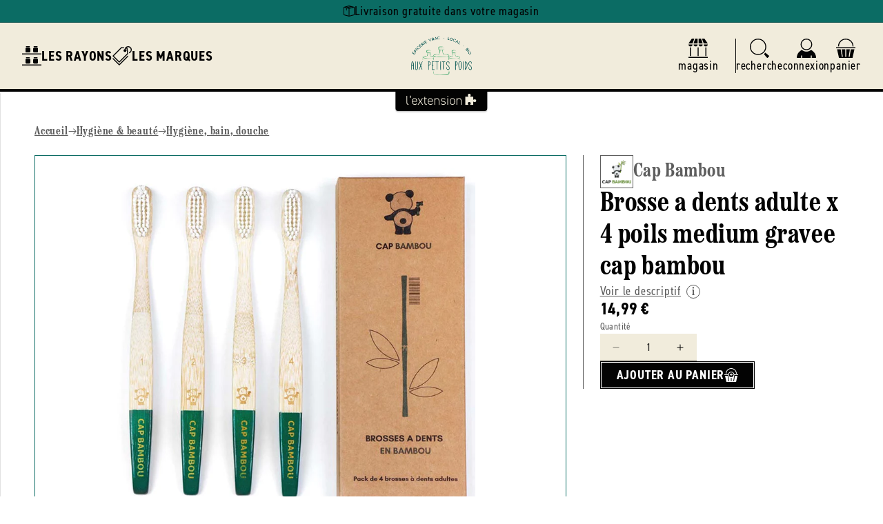

--- FILE ---
content_type: text/css
request_url: https://epicerieauxpetitspoids.fr/cdn/shop/t/7/assets/component-read-more.css?v=41404069216550722221726664118
body_size: -287
content:
.read-more-content{position:relative;padding:var(--gap-s)}.read-more-content .js-excerpt{max-height:20rem;overflow:hidden}.read-more-content .js-excerpt.excerpt-visible{max-height:unset;padding-bottom:4rem}.read-more-content .js-show-more{position:absolute;width:100%;height:4rem;left:0;bottom:0;padding:0 var(--gap-s);text-decoration:none;background-color:var(--white)}.read-more-content .js-show-more.maximized{background-color:transparent}.read-more-content .js-show-more>*{z-index:1}.read-more-content .js-show-more:before{content:"";position:absolute;left:0;bottom:100%;width:100%;height:12rem;background:var(--white);background:linear-gradient(180deg,rgba(255,255,255,0) 0%,var(--white) 100%);z-index:0}.read-more-content .js-show-more.maximized:before{height:0}.read-more-content .js-show-more:after{content:"";position:absolute;left:0;top:0;width:100%;height:100%;z-index:1}.read-more-content .js-show-more svg{height:2rem;width:2rem;padding:.2rem;border:solid .1rem var(--store-main-color-light);border-radius:50%;color:var(--store-main-color-light)}.read-more-content .js-show-more span{font-family:var(--font-heading-family);color:var(--store-main-color-light);padding-top:var(--gap-xxs)}.read-more-content .js-show-more .display-when-empty{flex-grow:1;min-width:2.4rem;height:.1rem;background-color:var(--store-main-color-light)}@media screen and (max-width: 989px){.read-more-content .js-excerpt{max-height:12rem}}
/*# sourceMappingURL=/cdn/shop/t/7/assets/component-read-more.css.map?v=41404069216550722221726664118 */


--- FILE ---
content_type: text/css
request_url: https://epicerieauxpetitspoids.fr/cdn/shop/t/7/assets/section-footer.css?v=13750653521050113911746195892
body_size: -249
content:
.footer{position:relative}.footer>*{width:100%}.footer__ab-banner{display:grid;grid-template-columns:1fr 8rem 1fr;align-items:center;background-color:var(--store-secondary-color);border-top:solid .2rem var(--store-main-color);margin-top:.2rem}.footer__ab-banner a{width:8rem;height:8rem;border:solid .2rem var(--store-main-color);border-radius:50%;background-color:var(--white);padding:var(--gap-xs);margin-top:-2.4rem;margin-bottom:-2.4rem}.footer__ab-banner p{width:100%;line-height:1;padding:0 var(--gap-s)}.footer__ab-banner p:first-of-type{text-align:right}.footer__menu{background-color:var(--store-main-color);padding:var(--gap-xl) var(--gap-s)}.footer__menu a{color:var(--white);text-decoration:none;text-transform:uppercase}.footer__menu li>span{display:block;width:.4rem;height:.4rem;border-radius:50%;background-color:var(--white)}.footer__seo{background-color:var(--store-background-color);border-bottom:solid .2rem var(--store-main-color);padding:var(--gap) var(--gap-s);text-align:center}.footer__copyright{background-color:var(--store-background-color);padding:var(--gap-s);font-size:var(--font-16);color:var(--store-main-color);text-align:center}.footer__copyright a{color:var(--store-main-color)}@media only screen and (max-width: 749px){.footer__ab-banner p{padding:var(--gap-xxs) var(--gap-xs)}}
/*# sourceMappingURL=/cdn/shop/t/7/assets/section-footer.css.map?v=13750653521050113911746195892 */
